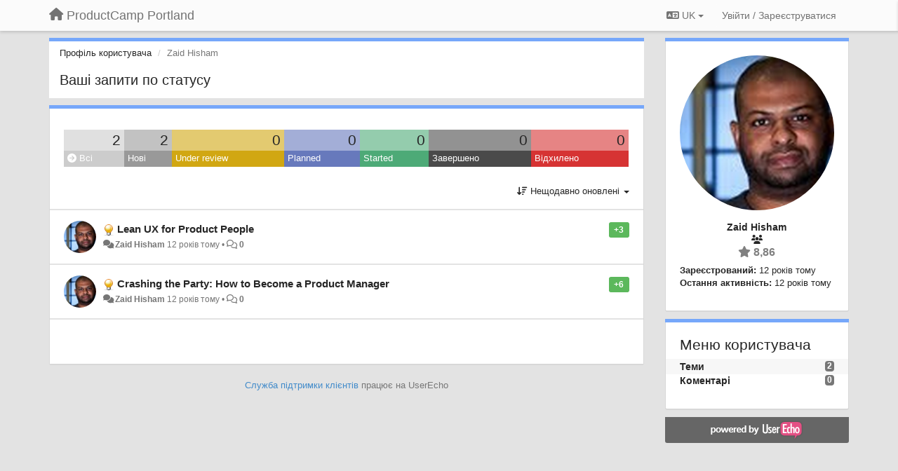

--- FILE ---
content_type: text/html; charset=utf-8
request_url: https://productcamppdx.userecho.com/users/42-zaid-hisham/topics/?lang=uk
body_size: 12546
content:
<!DOCTYPE html>
<html lang="uk" dir="ltr">
  <head>
    <meta charset="utf-8">
    <meta http-equiv="X-UA-Compatible" content="IE=edge">

    
    <meta name="viewport" content="width=device-width, initial-scale=1.0" />    

    <meta name="description" content="Профіль користувача">
    <meta name="author" content="">
    <meta name="apple-mobile-web-app-capable" content="yes">

    <title>Zaid Hisham / Профіль - Теми / ProductCamp Portland</title>
    

    

    

    
    <link rel="apple-touch-icon" href="https://productcamppdx.userecho.com/s/attachments/5850/0/0/project_logo.jpeg">
    

    


<script>
var initqueue = [];
var interface_mode = '';
var _uls_ls=(new Date()).getTime();
if (typeof __subfolder == 'undefined') var __subfolder='';

var _ue_globals=[];
_ue_globals['is_staff'] = false;
_ue_globals['lang_code'] = 'uk';
_ue_globals['lang_direction'] = 'ltr';
_ue_globals['datepicker_lang_code'] = 'uk';
_ue_globals['max_image_upload_size'] = 5242880;
_ue_globals['max_file_upload_size'] = 20971520;



_ue_globals['redactor_file_upload'] = false;

_ue_globals['redactor_ueactions'] = false;
_ue_globals['redactor_ue_ai'] = false;





function _checkYT(img){
	if(img.naturalHeight <= 90){
		var path = img.src;
		var altpath = path.replace('/maxresdefault.webp','/hqdefault.jpg').replace('/vi_webp/','/vi/');
		if (altpath != path){
			img.src = altpath;
		}
	}
}
</script>





    
    
    

    
    

    <link rel="stylesheet" href="/s/compress/css/output.ae92dd5887c7.css" type="text/css">

    

    <!-- HTML5 shim and Respond.js IE8 support of HTML5 elements and media queries -->
    <!--[if lt IE 9]>
      <script src="https://oss.maxcdn.com/libs/html5shiv/3.7.0/html5shiv.js"></script>
      <script src="https://oss.maxcdn.com/libs/respond.js/1.4.2/respond.min.js"></script>
    <![endif]-->

    



<style>

body {




}

/* Dashboard background color */


body {background-color: #E3E3E3;}

.module.module-topiclist .module-body {
  background-color: #E3E3E3;
}

/* Modules background color */
.panel {
background-color: #ffffff;
}

.ue_project_item {
background-color: #ffffff;
}

.module .module-body {
background-color: #ffffff;
}

.ue-content {
background-color: #ffffff;
}

.modal-content {
background-color: #ffffff;
}

.module-nav {
background-color: #ffffff;
}

.module-search .results-pane, .result-info {
background-color: #ffffff;
}

.module-topiclist .topic-item {
    background-color: #ffffff;
}

.module-topiclist .top-section {
    background-color: #ffffff;
    }

.module-topiclist .bottom-section {
    background-color: #ffffff;
    }

.navbar-nav .open .dropdown-menu {
    background-color: #ffffff;
}

.popover-title {
background-color: #f5f5f5;
}

.module-topiclist .tabbed ul.nav-pills, .module-topiclist .tabbed ul#tabs li.active a{
    background-color: #ffffff;
    color:#262626;
}


.dropdown-menu>li>a:hover, .btn-canned-response-dropdown .dropdown-menu>li>div.topic-item:hover {
 background-color: #ffffff;
}

/* Modules border color */

.panel-default {
border-color: #d8d8d8;
}

.ue-content table td {
border-color: #d8d8d8;
}

.ue-content table thead td {
    border-bottom: 3px solid #d8d8d8 !important;
}

.ue-content a.i_item_file:before{
    color: rgba(38,38,38,0.5) !important;
}

.module .module-body {
	border-color: #d8d8d8
}

.module {
    border-color: #d8d8d8
}

.form-control {
	border-color: #d8d8d8
}

.redactor-layer {
border-color: #d8d8d8
}

.admin-post-features {
border-bottom: 1px solid #d8d8d8;
}

.modal-header {
border-bottom: 1px solid #d8d8d8;
}

.modal-footer {
border-top: 1px solid #d8d8d8;
}

/*
.topic-solution {
border-color: #d8d8d8;
}
*/

/* Modules lighter color */



.bs-callout-info {
background-color: #f5f5f5;
}


.module-team h3 {
border-bottom: solid 1px #f5f5f5;
}

.comment-private {
background-color: #f5f5f5;
}

.comment-private .ue-content {
background-color: #f5f5f5;
}


.popover-content {
background-color: #ffffff;
}

.ue_project_item > div:first-child {
background-color: #f5f5f5;
}


.table-striped>tbody>tr:nth-child(odd)>td, .table-striped>tbody>tr:nth-child(odd)>th {
background-color: #f5f5f5;
}

.module .module-body .well {
background-color: #f5f5f5;
border-color:#d8d8d8;
}

.pagination>li>a, .pagination>li>span {
background-color: #f5f5f5;
border-color:#d8d8d8;
color:#262626;
}

.nav>li>a:hover, .nav>li>a:focus {
background-color: #f5f5f5;
}

.dropdown-menu {
background-color: #f5f5f5;
}

.dropdown-menu>li>a, .dropdown-menu>li>a:hover {
color:#262626;
}

.nav .open>a, .nav .open>a:hover, .nav .open>a:focus {
background-color: #f5f5f5;
}

.form-control {
background-color: #f5f5f5;
}

.form-control[disabled], .form-control[readonly], fieldset[disabled] .form-control{
background-color: #f5f5f5;
}

.editor-simulator {
  background: #f5f5f5;
  border: 1px solid #d8d8d8;
}

.redactor-layer {
    background-color: #f5f5f5;
}

/*
.redactor-box.redactor-styles-on {
  background-color: #ffffff;
}
*/
/*
body .redactor-box .ue-editor {
  background-color: #ffffff;
}*/
/*
.topic-solution {
background-color: #f5f5f5;
}
*/

/* Badge color */
.badge {
background-color: #
}

/* Font color */
.module-team .staff .username a {
    color:#262626;
}

.module-team .item-username a {
    color:#262626;
}

.ue_project_stats {
    color:#262626;
}


body, .module a,.widget .close  {
	color:#262626;
}

.user-mini-profile a {
    color:#262626;
}


.redactor-dropdown a {
    color: black;
}

.topic-header, .topic-item .topic-header a{
    color:#262626;
}


.form-control, .close {
    color:#262626;
}

.module-topiclist .topic-item:hover {
border-left: solid 4px rgba(38,38,38,0.5);
border-right: solid 4px rgba(38,38,38,0.5);
}


.comment-item:hover {
/*border-left: solid 4px rgba(38,38,38,0.5);
border-right: solid 4px rgba(38,38,38,0.5);
*/

background-color: rgba(245,245,245,0.8);
}

.frontend .navbar-fixed-top .dropdown-menu a {
    color:#262626;
}

/* Light font color */
.module-team .staff .title {
color: #7A7A7A;
}

.module-team .item-rating {
color: #7A7A7A;
}

/* Links color */
a {
color: #428bca;
}

.ue-content a {
color: #428bca;
}
.ue-content blockquote{
color:#262626;
}
.ue-content pre {
color:#262626;
background-color: #f5f5f5;
border-color: #d8d8d8;
word-break: keep-all;
}

.module-stats-topics h4 {
color: #428bca;
}

/* Navigation bar background color */
.frontend .navbar-fixed-top {
background-color: #fbfbfb;
}

.frontend .navbar-fixed-top .btn-default {
background-color: #fbfbfb;
}

.frontend .navbar {
border-color:#7F7F7F;
}

.frontend .navbar .nav>li>a:hover, .nav>li>a:focus {
background-color: #fbfbfb;
}

.frontend .navbar-fixed-top .nav .open>a,.frontend .navbar-fixed-top .nav .open>a:hover,.frontend .navbar-fixed-top .nav .open>a:focus {
background-color: #fbfbfb;
}

/* Navigation bar text color */
.frontend .navbar-fixed-top a, .frontend .navbar .nav > li > a {
color: #737373;
}

/* input group addons */
.input-group-addon {
background-color: #f5f5f5;
color: #262626;
border-color: #d8d8d8;
}

/*
.powered-by-ue-visibility .module-body {
background-color: #f5f5f5;
}
*/

.module-topiclist .topic-item.new-for-user,
.module-topiclist .topic-item.new-for-user .ue-content {
    background-color: #F2F5A9;
}




.module-categories ul > li.selected, .module-forums ul > li.selected, .module-user-profile-menu ul > li.selected{
background-color: rgba(245,245,245,0.8);
}














.powered-by-ue-visibility,
body .module.powered-by-ue-visibility,
body .module.powered-by-ue-visibility .module-body,
body .module.powered-by-ue-visibility .module-body a,
body .module.powered-by-ue-visibility .module-body a img{
    display: block !important;
    visibility: visible !important;
}
body .module.powered-by-ue-visibility .module-body a img{
    margin:auto;
}



</style>


    <link rel="shortcut icon" href="/s/images/favicon.ico" />



    
  </head>

<body class="frontend theme-default userprofile"  data-forum-id='1'>







    <div class="navbar navbar-fixed-top" role="navigation">
      <div class="container">

        


        <div class="navbar-header">
          <a class="navbar-brand" href="/"><i class="fas fa-home"></i><span class="hidden-sm placeholder"> ProductCamp Portland</span></a>
        </div>

        <div class="collapse2 navbar-collapse2">
          <ul class="nav navbar-nav hidden-xs">
            
              
              
              
              
              
            

            

            
          </ul>


        
        <button type="button" class="btn btn-default pull-right nav-button visible-xs offcanvas-toggle" data-toggle="offcanvas" aria-label="Menu"><i class="fas fa-bars"></i></button>
        
        
        <ul class="nav nav-right hidden-xs">
          



  
  <li class="dropdown light only-icon language-selector">
    <a class="dropdown-toggle btn btn-default" data-toggle="dropdown" href="#">
      <i class="fas fa-language hidden-xs"></i> UK <b class="caret"></b>
    </a>
    <ul class="dropdown-menu pull-right">
      
        <li dir="ltr" onclick="$(this).find('a').click();"><a href="/users/42-zaid-hisham/topics/?lang=en">English (EN)</a></li>
      
        <li dir="ltr" onclick="$(this).find('a').click();"><a href="/users/42-zaid-hisham/topics/?lang=ru">Русский (RU)</a></li>
      
        <li dir="ltr" onclick="$(this).find('a').click();"><a href="/users/42-zaid-hisham/topics/?lang=es">Español (ES)</a></li>
      
        <li dir="ltr" onclick="$(this).find('a').click();"><a href="/users/42-zaid-hisham/topics/?lang=fr">Français (FR)</a></li>
      
        <li dir="ltr" onclick="$(this).find('a').click();"><a href="/users/42-zaid-hisham/topics/?lang=de">Deutsch (DE)</a></li>
      
        <li dir="ltr" onclick="$(this).find('a').click();"><a href="/users/42-zaid-hisham/topics/?lang=nl">Nederlands (NL)</a></li>
      
        <li dir="ltr" onclick="$(this).find('a').click();"><a href="/users/42-zaid-hisham/topics/?lang=is">Íslenska (IS)</a></li>
      
        <li dir="ltr" onclick="$(this).find('a').click();"><a href="/users/42-zaid-hisham/topics/?lang=et">Eesti (ET)</a></li>
      
        <li dir="ltr" onclick="$(this).find('a').click();"><a href="/users/42-zaid-hisham/topics/?lang=kk">Қазақша (KK)</a></li>
      
        <li dir="ltr" onclick="$(this).find('a').click();"><a href="/users/42-zaid-hisham/topics/?lang=uk">‪Українська‬ (UK)</a></li>
      
        <li dir="ltr" onclick="$(this).find('a').click();"><a href="/users/42-zaid-hisham/topics/?lang=da">Dansk (DA)</a></li>
      
        <li dir="ltr" onclick="$(this).find('a').click();"><a href="/users/42-zaid-hisham/topics/?lang=ca">Català (CA)</a></li>
      
        <li dir="ltr" onclick="$(this).find('a').click();"><a href="/users/42-zaid-hisham/topics/?lang=pl">Polski (PL)</a></li>
      
    </ul>
  </li>




  
    <li class="link-signin"><a href="#" class="btn btn-default" onclick="showSigninPanel();return false;" aria-label="Увійти / Зареєструватися"><span class="visible-xs visible-sm"><i style="padding-left: 3px;padding-right: 3px;" class="fas fa-sign-in-alt"></i></span><span class="hidden-xs hidden-sm">Увійти / Зареєструватися</span></a></li>
  




<script>
function extractFullDomain(url){
	var location_array = url.split('/');
	var domain = "";
	for (i = 0; i < 3; i++) { 
    	domain += location_array[i];
    	if (i < 2) {
    		domain += "/";
    	}
	}
	return domain;
}
function showSigninPanel(locResult){
	
		params='';if (locResult) params = '?local_result='+escape(locResult);
		
		ue_modal({'src':'/dialog/signin/'+params, 'max-width':'500px', callback: function () {ueTriggerEvent(window, 'uesigninpopuploaded');}});
	
}



</script>


         </ul>
         


        </div><!-- /.nav-collapse -->


      </div><!-- /.container -->
    </div><!-- /.navbar -->

<div class="navbar-offcanvas">
<button class="btn btn-default back-button" data-toggle="offcanvas" aria-label="Menu"><i class="fas fa-chevron-right"></i></button>

<ul class="nav user-menu">
  



  
  <li class="dropdown light only-icon language-selector">
    <a class="dropdown-toggle btn btn-default" data-toggle="dropdown" href="#">
      <i class="fas fa-language hidden-xs"></i> UK <b class="caret"></b>
    </a>
    <ul class="dropdown-menu pull-right">
      
        <li dir="ltr" onclick="$(this).find('a').click();"><a href="/users/42-zaid-hisham/topics/?lang=en">English (EN)</a></li>
      
        <li dir="ltr" onclick="$(this).find('a').click();"><a href="/users/42-zaid-hisham/topics/?lang=ru">Русский (RU)</a></li>
      
        <li dir="ltr" onclick="$(this).find('a').click();"><a href="/users/42-zaid-hisham/topics/?lang=es">Español (ES)</a></li>
      
        <li dir="ltr" onclick="$(this).find('a').click();"><a href="/users/42-zaid-hisham/topics/?lang=fr">Français (FR)</a></li>
      
        <li dir="ltr" onclick="$(this).find('a').click();"><a href="/users/42-zaid-hisham/topics/?lang=de">Deutsch (DE)</a></li>
      
        <li dir="ltr" onclick="$(this).find('a').click();"><a href="/users/42-zaid-hisham/topics/?lang=nl">Nederlands (NL)</a></li>
      
        <li dir="ltr" onclick="$(this).find('a').click();"><a href="/users/42-zaid-hisham/topics/?lang=is">Íslenska (IS)</a></li>
      
        <li dir="ltr" onclick="$(this).find('a').click();"><a href="/users/42-zaid-hisham/topics/?lang=et">Eesti (ET)</a></li>
      
        <li dir="ltr" onclick="$(this).find('a').click();"><a href="/users/42-zaid-hisham/topics/?lang=kk">Қазақша (KK)</a></li>
      
        <li dir="ltr" onclick="$(this).find('a').click();"><a href="/users/42-zaid-hisham/topics/?lang=uk">‪Українська‬ (UK)</a></li>
      
        <li dir="ltr" onclick="$(this).find('a').click();"><a href="/users/42-zaid-hisham/topics/?lang=da">Dansk (DA)</a></li>
      
        <li dir="ltr" onclick="$(this).find('a').click();"><a href="/users/42-zaid-hisham/topics/?lang=ca">Català (CA)</a></li>
      
        <li dir="ltr" onclick="$(this).find('a').click();"><a href="/users/42-zaid-hisham/topics/?lang=pl">Polski (PL)</a></li>
      
    </ul>
  </li>




  
    <li class="link-signin"><a href="#" class="btn btn-default" onclick="showSigninPanel();return false;" aria-label="Увійти / Зареєструватися"><span class="visible-xs visible-sm"><i style="padding-left: 3px;padding-right: 3px;" class="fas fa-sign-in-alt"></i></span><span class="hidden-xs hidden-sm">Увійти / Зареєструватися</span></a></li>
  




<script>
function extractFullDomain(url){
	var location_array = url.split('/');
	var domain = "";
	for (i = 0; i < 3; i++) { 
    	domain += location_array[i];
    	if (i < 2) {
    		domain += "/";
    	}
	}
	return domain;
}
function showSigninPanel(locResult){
	
		params='';if (locResult) params = '?local_result='+escape(locResult);
		
		ue_modal({'src':'/dialog/signin/'+params, 'max-width':'500px', callback: function () {ueTriggerEvent(window, 'uesigninpopuploaded');}});
	
}



</script>


</ul>

</div>





<div id="wrap">

    <div class="container">
      

      
      <div id="content-wrapper" class="row row-offcanvas row-offcanvas-right">




        <!-- main -->
        <div class="main-content col-xs-12 col-sm-8 col-md-9">
          <div class="row">
            





<div class="module module-nav">

	<ol class="breadcrumb" style="margin-bottom:0px;">
	  <li><a href="#">Профіль користувача</a></li>
	  <li class="active">Zaid Hisham</li>
	  
    



	</ol>

	<div class='user-section-header'>
		<h3 class="main-header">Ваші запити по статусу</h3>
		
			
		
	</div>
</div>



<style>
.always_hide{
    display:none !important;
}

.module-topiclist #filter-topictype, .module-topiclist #id_user_filter_tag, .module-topiclist #filter-topicstatus{
    display:none !important;
}


</style>




   <div id="module_3" class="module module-topiclist" >
       	
        <div class="module-body">
       	

<div class="top-section">

<div id="mask_loading_module_3" class="m_loading_mask"><i class="fas fa-sync fa-spin fa-2x"></i></div>


<ol class="breadcrumb">

  <li>Форум: <b><a href="/communities/1-proposed-2014-sessions">Proposed 2014 Sessions</a></b></li>

</ol>






<div class="m_usertopicstates">

<div class="table-wrapper">
<table style="width:100%;margin:10px 0px">
    <tr>
        
        <td class="counts" style="background-color:rgba(204, 204, 204, 0.6);width:14,285714285714286%;" onclick="mtopiclistActivateUserFilter('module_3', '0');return false;">
            2
        </td>
        
        <td class="counts" style="background-color:rgba(153, 153, 153, 0.6);width:14,285714285714286%;" onclick="mtopiclistActivateUserFilter('module_3', '1');return false;">
            2
        </td>
        
        <td class="counts" style="background-color:rgba(209, 167, 18, 0.6);width:14,285714285714286%;" onclick="mtopiclistActivateUserFilter('module_3', '-11');return false;">
            0
        </td>
        
        <td class="counts" style="background-color:rgba(103, 121, 188, 0.6);width:14,285714285714286%;" onclick="mtopiclistActivateUserFilter('module_3', '-12');return false;">
            0
        </td>
        
        <td class="counts" style="background-color:rgba(77, 170, 119, 0.6);width:14,285714285714286%;" onclick="mtopiclistActivateUserFilter('module_3', '-13');return false;">
            0
        </td>
        
        <td class="counts" style="background-color:rgba(74, 74, 74, 0.6);width:14,285714285714286%;" onclick="mtopiclistActivateUserFilter('module_3', '-21');return false;">
            0
        </td>
        
        <td class="counts" style="background-color:rgba(214, 51, 51, 0.6);width:14,285714285714286%;" onclick="mtopiclistActivateUserFilter('module_3', '-22');return false;">
            0
        </td>
        
    </tr>
    <tr>
        
        <td class="sname active" id="status0" style="background-color:#CCCCCC;" onclick="mtopiclistActivateUserFilter('module_3', '0');return false;">
        <i class="fas fa-arrow-circle-right"></i> Всі
        </td>
        
        <td class="sname" id="status1" style="background-color:#999999;" onclick="mtopiclistActivateUserFilter('module_3', '1');return false;">
        <i class="fas fa-arrow-circle-right"></i> Нові
        </td>
        
        <td class="sname" id="status-11" style="background-color:#D1A712;" onclick="mtopiclistActivateUserFilter('module_3', '-11');return false;">
        <i class="fas fa-arrow-circle-right"></i> Under review
        </td>
        
        <td class="sname" id="status-12" style="background-color:#6779BC;" onclick="mtopiclistActivateUserFilter('module_3', '-12');return false;">
        <i class="fas fa-arrow-circle-right"></i> Planned
        </td>
        
        <td class="sname" id="status-13" style="background-color:#4DAA77;" onclick="mtopiclistActivateUserFilter('module_3', '-13');return false;">
        <i class="fas fa-arrow-circle-right"></i> Started
        </td>
        
        <td class="sname" id="status-21" style="background-color:#4A4A4A;" onclick="mtopiclistActivateUserFilter('module_3', '-21');return false;">
        <i class="fas fa-arrow-circle-right"></i> Завершено
        </td>
        
        <td class="sname" id="status-22" style="background-color:#D63333;" onclick="mtopiclistActivateUserFilter('module_3', '-22');return false;">
        <i class="fas fa-arrow-circle-right"></i> Відхилено
        </td>
        
    </tr>
</table>
</div>

</div>



<!-- header -->




<!-- by type - TABS -->

<!-- filters -->
<ul class="nav nav-pills">

  <!-- by type - COMBOBOX -->
  
  
  

  <!-- by status -->
  
  <li id="filter-topicstatus" class="dropdown" data-toggle="tooltip" title="Фільтрувати теми за статусом">
    <a class="dropdown-toggle filter-topicstatus" data-toggle="dropdown" href="#" onclick="mtopiclistShowTopicFilter('module_3',this); return false;">
      <span class="filter-name">Статус</span> <span class="badge" style="display:none">0</span> <b class="caret"></b>
    </a>
    <ul class="dropdown-menu dropdown-menu-withbadges"></ul>
  </li>
  

  <!-- by tag -->
  


  <!-- by assignee-->
     <li class="filter_user_tag active"><a><img style="width:19px;height:19px" class="avatar"src="/s/cache/d1/be/d1be009e0f07adb97d824dbf64338351.png"/> <span id="user_filter_text" class="hidden-xs">Zaid Hisham</span> <span class="close" href="#" style="padding-right:0px;padding-left:10px;margin-top:0px" onclick="mtopiclistDeactivateUserFilter('module_3');return false;">×</span></a></li>


  <!-- sorting -->
  
    <li id="dropdown-sort" class="dropdown pull-right" data-toggle="tooltip" title="Виберіть режим сортування тем">
    <a class="dropdown-toggle"
       href="#" data-toggle="dropdown">
        <i class="fas fa-sort-amount-down"></i> <span class="badge2" id="order_text">Нещодавно оновлені</span> <b class="caret"></b>
      </a>

    <ul class="dropdown-menu pull-right">
        
        <li onclick="mtopiclistChangeTopicOrder('module_3','top');"><a href="#">Найбільший рейтинг</a></li>
        
        <li onclick="mtopiclistChangeTopicOrder('module_3','updated');"><a href="#">Нещодавно оновлені</a></li>
        <li onclick="mtopiclistChangeTopicOrder('module_3','newest');"><a href="#">Найновіший</a></li>
        <li onclick="mtopiclistChangeTopicOrder('module_3','comments');"><a href="#">Найбільш коментовані</a></li>
        
        
    </ul>
    </li>
  


</ul>

<!-- /filters -->



<div id="no_topic" style="display:none">
    
		Немає тем
    
</div>

</div>

<div class="topiclist-topics">
	

  







<!-- Topic item -->
<div id="topic-6" data-topic-mode="compact-list" data-topic-id="6" data-forum-id="1" class="topic-item topic-item-compact-list">

<div >








   	
       <div class="topic-avatar"><img class="avatar ajax-popover clickable" onclick="window.open('/users/42-zaid-hisham/topics/')" style="height:46px;width:46px;background-color:#FFFFFF;" src="/s/cache/d1/be/d1be009e0f07adb97d824dbf64338351.png" data-popover-class="mini-profile" data-popover-object-id="42" data-popover-url="/dialog/user/42/mini-profile/" alt=""/>
</div>
    





<div class="topic-votes pull-right">
        <span data-action="vote-topic" data-toggle="tooltip" title="3 голоси. Натисніть, щоб проголосувати!"  class="label label-success">+3</span>
</div>








    
    
    <div class="topic-status topic-status-1">
        
        
        <span class="label label-sm" style="background-color:#999999"></span>
        
        
    </div>
    
    
    
        
    

    


    <ul class="topic-actions" data-topic-id="6">
        
            
        
    </ul>
    

    

    


    
        
    <h3 class="topic-header">
        
            
            <span class="topic-type-image" title="Ідеї">

	
		
		
		
			<img src="/s/cache/33/a2/33a247611ce2e695282d435d1b0b9b08.png" width="16" height="16" alt="" style="width:16px;height:16px;"/>
		
		
	


              
            </span>
            
            <a href='/communities/1/topics/6-lean-ux-for-product-people' target='_self'>Lean UX for Product People</a>
        
    </h3>
    


    
    <div class="topic-details">
        <i class="fa-fw fas fa-comments icon-source" title="через Forum" data-html="true" rel="tooltip"></i><a class="ajax-popover" href="/users/42-zaid-hisham/topics/" data-popover-class="mini-profile" data-popover-object-id="42" data-popover-url="/dialog/user/42/mini-profile/">Zaid Hisham</a> <span class="date-created" data-toggle="tooltip" title="26 лютого 2014 р. 12:01">12 років тому</span>


        
        •
        
            
        

        <span class="topic-comment-count">
            <i class="far fa-comments"></i> <a href='/communities/1/topics/6-lean-ux-for-product-people' target='_self'>0</a>
        </span>

        <span id="fb6performer"></span>

        

        

    </div>
    


    


    

    

    

	


	

	<!-- voting & follow -->
	
    


  <!-- voting & follow -->
  <div class="actions-bar">
  <div style="display:none"><input type="hidden" name="csrfmiddlewaretoken" value="1GURVDtPzuMFD5cPSRHRdAOrx9VTUHz2rukPCLSfiNFHeBeZcflgwNaN2jFb4tJI"></div>
  
    <span class="vote-text hidden-xs">Голос</span>

    

      

        <button data-action="vote" data-toggle="tooltip" title="+ 1 цій темі" data-vote-value="1" data-loading-text="<i class='fas fa-sync fa-spin'></i>" class="btn btn-default"><i class="fas fa-thumbs-up"></i> <span>3</span></button>

      

    
    
    <button data-action="vote" data-toggle="tooltip" title="Видалити ваш голос з цієї теми" data-loading-text="<i class='fas fa-sync fa-spin'></i>" class="btn btn-default" style="font-weight:normal;display:none" data-vote-value="0">Скасувати</button>

    
  
  


  <button  data-click-to-init="true" class="btn btn-default pull-right btn-follow" data-toggle="tooltip" data-follow-text="Підписатися" data-following-text="Підписаний" title="Коли хто-небудь щось змінить тут, ви отримаєте електронного листа з деталями" data-loading-text="<i class='fas fa-sync fa-spin'></i>" data-object-type="topic" data-object-id="6" data-action="follow"><i class="fas fa-envelope"></i> <span>Підписатися</span></button>

  </div>
    


    <!-- voting for kb -->
    

    </div>


    
    
    

    

</div>



  

  







<!-- Topic item -->
<div id="topic-11" data-topic-mode="compact-list" data-topic-id="11" data-forum-id="1" class="topic-item topic-item-compact-list">

<div >








   	
       <div class="topic-avatar"><img class="avatar ajax-popover clickable" onclick="window.open('/users/42-zaid-hisham/topics/')" style="height:46px;width:46px;background-color:#FFFFFF;" src="/s/cache/d1/be/d1be009e0f07adb97d824dbf64338351.png" data-popover-class="mini-profile" data-popover-object-id="42" data-popover-url="/dialog/user/42/mini-profile/" alt=""/>
</div>
    





<div class="topic-votes pull-right">
        <span data-action="vote-topic" data-toggle="tooltip" title="6 голосів. Натисніть, щоб проголосувати!"  class="label label-success">+6</span>
</div>








    
    
    <div class="topic-status topic-status-1">
        
        
        <span class="label label-sm" style="background-color:#999999"></span>
        
        
    </div>
    
    
    
        
    

    


    <ul class="topic-actions" data-topic-id="11">
        
            
        
    </ul>
    

    

    


    
        
    <h3 class="topic-header">
        
            
            <span class="topic-type-image" title="Ідеї">

	
		
		
		
			<img src="/s/cache/33/a2/33a247611ce2e695282d435d1b0b9b08.png" width="16" height="16" alt="" style="width:16px;height:16px;"/>
		
		
	


              
            </span>
            
            <a href='/communities/1/topics/11-crashing-the-party-how-to-become-a-product-manager' target='_self'>Crashing the Party: How to Become a Product Manager</a>
        
    </h3>
    


    
    <div class="topic-details">
        <i class="fa-fw fas fa-comments icon-source" title="через Forum" data-html="true" rel="tooltip"></i><a class="ajax-popover" href="/users/42-zaid-hisham/topics/" data-popover-class="mini-profile" data-popover-object-id="42" data-popover-url="/dialog/user/42/mini-profile/">Zaid Hisham</a> <span class="date-created" data-toggle="tooltip" title="26 лютого 2014 р. 11:29">12 років тому</span>


        
        •
        
            
        

        <span class="topic-comment-count">
            <i class="far fa-comments"></i> <a href='/communities/1/topics/11-crashing-the-party-how-to-become-a-product-manager' target='_self'>0</a>
        </span>

        <span id="fb11performer"></span>

        

        

    </div>
    


    


    

    

    

	


	

	<!-- voting & follow -->
	
    


  <!-- voting & follow -->
  <div class="actions-bar">
  <div style="display:none"><input type="hidden" name="csrfmiddlewaretoken" value="QRUmh9h9qMcl5vqkrJOawf8u3t02JenDgFkkYhGz955nG1suL7szPsuQyDKkT0xj"></div>
  
    <span class="vote-text hidden-xs">Голос</span>

    

      

        <button data-action="vote" data-toggle="tooltip" title="+ 1 цій темі" data-vote-value="1" data-loading-text="<i class='fas fa-sync fa-spin'></i>" class="btn btn-default"><i class="fas fa-thumbs-up"></i> <span>6</span></button>

      

    
    
    <button data-action="vote" data-toggle="tooltip" title="Видалити ваш голос з цієї теми" data-loading-text="<i class='fas fa-sync fa-spin'></i>" class="btn btn-default" style="font-weight:normal;display:none" data-vote-value="0">Скасувати</button>

    
  
  


  <button  data-click-to-init="true" class="btn btn-default pull-right btn-follow" data-toggle="tooltip" data-follow-text="Підписатися" data-following-text="Підписаний" title="Коли хто-небудь щось змінить тут, ви отримаєте електронного листа з деталями" data-loading-text="<i class='fas fa-sync fa-spin'></i>" data-object-type="topic" data-object-id="11" data-action="follow"><i class="fas fa-envelope"></i> <span>Підписатися</span></button>

  </div>
    


    <!-- voting for kb -->
    

    </div>


    
    
    

    

</div>



  
</div>

<div class="bottom-section">
  <!-- paginator -->
  <div class="topiclist-paginator">﻿</div>
</div>

<script>

initqueue.push(function() {

__m_settings['module_3'] = []
__m_settings['module_3']['type_id'] = 0;
__m_settings['module_3']['order'] = 'updated';
__m_settings['module_3']['status'] = '0';
__m_settings['module_3']['tag'] = 'all';
__m_settings['module_3']['category_id'] = '0';
__m_settings['module_3']['count_on_page'] = 10;
__m_settings['module_3']['forum_id'] = 1;
__m_settings['module_3']['topic_mode'] = 3;
__m_settings['module_3']['topiclist_url'] = "/communities/1-proposed-2014-sessions/topics?order=updated&amp;type=0&amp;status=0&amp;tag=all";
__m_settings['module_3']['filter_user_id'] = 42;
__m_settings['module_3']['filter_user_type'] = 'author_or_collaborator';
__m_settings['module_3']['filter_user_activated'] = true;

__m_settings['module_3']['view'] = 'TopicList';
__m_settings['module_3']['save_page_hash'] = true;
setupImageZoom($('#module_3 .ue-content img'));


$(document).on("click","div#module_3 .topiclist-paginator .pagination a[data-page-id]",mtopiclistPaginatorClick);



//$('#module_3 div.topic-item').each(function(index) {$(this).addShowAll();});
$('#module_3 div.topic-text').each(function(index) {$(this).addShowAll();});

});



</script>


       	</div>
        
   </div>








          
          


          </div>

          
          <div class="row powered-by-ue-visibility">
            <div class="col-xs-12" style="text-align:center;">
              <p class="text-muted" style="margin-top: 10px;"><a href="https://userecho.com?pcode=pwbue_label_productcamppdx&amp;utm_source=pblv5&amp;utm_medium=cportal&amp;utm_campaign=pbue" target="_blank">Служба підтримки клієнтів</a> працює на UserEcho</p>
            </div>
          </div>
          

        </div>
        <!-- /main -->



        <!-- right sidebar -->
        <div class="col-xs-8 col-sm-4 col-md-3 sidebar-offcanvas" id="sidebar" role="navigation">

          <div class="row">
            







	
		
	
    <div class="module" data-user-id="42">
    	<div class="module-body">
		<div class="text-center">
			<div id="id_div_avatar" class="user-avatar" style="position:relative;">
		    	<i class="fa-fw fas fa-lock user-blocked" title="Заблокований" style="margin: auto;position: absolute;top: 0; left: 0; bottom: 0; right: 0;height: 64px;font-size: 64px;color: rgba(64, 64, 64, 0.8);display:none;"></i>
				<img class="avatar ajax-popover clickable" onclick="window.open('/users/42-zaid-hisham/topics/')" style="height:256px;width:256px;background-color:#FFFFFF;" src="/s/cache/3a/81/3a81c6323fda4d18f3fabc68e6f10807.png" data-popover-class="mini-profile" data-popover-object-id="42" data-popover-url="/dialog/user/42/mini-profile/" alt=""/>

			</div>
			
			

			<div class="user-name">Zaid Hisham</div>
		</div>
		
		<ul class="list-unstyled">
		
			<li class="text-center user_group_data" ><i class="fa-fw fas fa-users"></i>
				
			</li>

			<li class="item-rating text-center"><i class="fas fa-star"></i> 8,86</li>
		</ul>
		<ul class="list-unstyled">
			<li class="user-registered"><strong>Зареєстрований:</strong> <span title="26 лютого 2014 р. 11:29">12 років тому</span></li>
			<li class="user-last-activity"><strong>Остання активність:</strong> <span title="26 лютого 2014 р. 12:01">12 років тому</span></li>
		</ul>

		
       	</div>
	</div>

	




    <div class="module module-user-profile-menu">
    	<div class="module-body">
    	<h3>Меню користувача</h3>

	<ul>
	
		<li class="selected">
			<span class="badge pull-right">2</span>
			<a href="/users/42-zaid-hisham/topics/">Теми</a>
		</li>
	
		<li>
			<span class="badge pull-right">0</span>
			<a href="/users/42-zaid-hisham/comments/">Коментарі</a>
		</li>
	</ul>

	

	
	</ul>

       	</div>
	</div>



	







            
            
            <div class="module powered-by-ue-visibility">
              <div class="module-body" style="text-align:center;padding:5px;background-color: #666666;">
                <a href="https://userecho.com?pcode=pwbue_label_productcamppdx&amp;utm_source=pblv4&amp;utm_medium=cportal&amp;utm_campaign=pbue" target="_blank">
                  <img style="" alt="Powered by UserEcho" src="https://userecho.com/s/img/poweredby_ue.png">
                </a>
              </div>
            </div>
            
          </div>
        <!-- /sidebar -->
        </div><!--/span-->



    <div class="col-xs-12">
    <div class="row bottom-modules">

    

    </div>
    </div>


    </div><!--/row-->



    
    </div><!--/.container-->
    <div class="backdrop"></div>
    </div>




    <!-- Placeholder for modals -->
    <div id="popup_container" class="ue_modal"><div id="default_popup"></div></div>

    <!-- Bootstrap core JavaScript
    ================================================== -->
    <!-- Placed at the end of the document so the pages load faster -->
    <script src="/s/libs/jquery/3.6.0/jquery.min.js"></script>


<input type="hidden" name="csrfmiddlewaretoken" value="vgRy4UUWQ6BZQXGzIUIr5P2AG67wDoWfV4hwL2jmzpu1rtIJ2imQo2oWbgRONa6V">
<script>
if (typeof __m_settings == 'undefined') var __m_settings=[];
</script>




<!-- JSI18N START -->
<script>
'use strict';
{
  const globals = this;
  const django = globals.django || (globals.django = {});

  
  django.pluralidx = function(n) {
    const v = (n%10==1 && n%100!=11 ? 0 : n%10>=2 && n%10<=4 && (n%100<10 || n%100>=20) ? 1 : 2);
    if (typeof v === 'boolean') {
      return v ? 1 : 0;
    } else {
      return v;
    }
  };
  

  /* gettext library */

  django.catalog = django.catalog || {};
  
  const newcatalog = {
    "%(sel)s of %(cnt)s selected": [
      "\u041e\u0431\u0440\u0430\u043d\u043e %(sel)s \u0437 %(cnt)s",
      "\u041e\u0431\u0440\u0430\u043d\u043e %(sel)s \u0437 %(cnt)s",
      "\u041e\u0431\u0440\u0430\u043d\u043e %(sel)s \u0437 %(cnt)s"
    ],
    "6 a.m.": "6",
    "6 p.m.": "18:00",
    "Accept if you want to remove these marks": "\u041d\u0430\u0442\u0438\u0441\u043d\u0456\u0442\u044c \"\u041f\u0440\u0438\u0439\u043d\u044f\u0442\u0438\", \u044f\u043a\u0449\u043e \u0432\u0438 \u0445\u043e\u0447\u0435\u0442\u0435 \u0432\u0438\u0434\u0430\u043b\u0438\u0442\u0438 \u0446\u0456 \u0432\u0456\u0434\u043c\u0456\u0442\u043a\u0438.",
    "Alert": "\u041e\u043f\u043e\u0432\u0456\u0449\u0435\u043d\u043d\u044f",
    "All": "\u0412\u0441\u0456",
    "Apr": "\u041a\u0432\u0456\u0442",
    "April": "\u041a\u0432\u0456\u0442\u0435\u043d\u044c",
    "Are you sure you want to delete this object?": "\u0412\u0438 \u0443\u043f\u0435\u0432\u043d\u0435\u043d\u0456, \u0449\u043e \u0445\u043e\u0447\u0435\u0442\u0435 \u0432\u0438\u0434\u0430\u043b\u0438\u0442\u0438 \u0446\u0435\u0439 \u043e\u0431'\u0454\u043a\u0442?",
    "Are you sure you want to do this?": "\u0412\u0438 \u0432\u043f\u0435\u0432\u043d\u0435\u043d\u0456, \u0449\u043e \u0445\u043e\u0447\u0435\u0442\u0435 \u0446\u0435 \u0437\u0440\u043e\u0431\u0438\u0442\u0438?",
    "Aug": "\u0421\u0435\u0440\u043f",
    "August": "\u0421\u0435\u0440\u043f\u0435\u043d\u044c",
    "Available %s": "\u0412 \u043d\u0430\u044f\u0432\u043d\u043e\u0441\u0442\u0456 %s",
    "Cancel": "\u0421\u043a\u0430\u0441\u0443\u0432\u0430\u0442\u0438",
    "Choose": "\u0412\u0438\u0431\u0440\u0430\u0442\u0438",
    "Choose a Date": "\u0412\u0438\u0431\u0435\u0440\u0456\u0442\u044c \u0434\u0430\u0442\u0443",
    "Choose a Time": "\u0412\u0438\u0431\u0435\u0440\u0456\u0442\u044c \u0447\u0430\u0441",
    "Choose a time": "\u041e\u0431\u0435\u0440\u0456\u0442\u044c \u0447\u0430\u0441",
    "Choose all": "\u041e\u0431\u0440\u0430\u0442\u0438 \u0432\u0441\u0456",
    "Chosen %s": "\u041e\u0431\u0440\u0430\u043d\u043e %s",
    "Click to choose all %s at once.": "\u041d\u0430\u0442\u0438\u0441\u043d\u0456\u0442\u044c \u0449\u043e\u0431 \u043e\u0431\u0440\u0430\u0442\u0438 \u0432\u0441\u0456 %s \u0432\u0456\u0434\u0440\u0430\u0437\u0443.",
    "Click to remove all chosen %s at once.": "\u041d\u0430\u0442\u0438\u0441\u043d\u0456\u0442\u044c \u0449\u043e\u0431 \u0432\u0438\u0434\u0430\u043b\u0438\u0442\u0438 \u0432\u0441\u0456 \u043e\u0431\u0440\u0430\u043d\u0456 %s \u0432\u0456\u0434\u0440\u0430\u0437\u0443.",
    "Close": "\u0417\u0430\u043a\u0440\u0438\u0442\u0438",
    "Confirm": "\u041f\u0456\u0434\u0442\u0432\u0435\u0440\u0434\u0436\u0435\u043d\u043d\u044f",
    "Copy": "\u041a\u043e\u043f\u0456\u044e\u0432\u0430\u0442\u0438",
    "Dec": "\u0413\u0440\u0443\u0434",
    "December": "\u0413\u0440\u0443\u0434\u0435\u043d\u044c",
    "Do you want to delete this tag from topic?": "\u0412\u0438 \u0434\u0456\u0439\u0441\u043d\u043e \u0445\u043e\u0447\u0435\u0442\u0435 \u0432\u0438\u0434\u0430\u043b\u0438\u0442\u0438 \u0437 \u0442\u0435\u043c\u0438 \u0446\u0435\u0439 \u0442\u0435\u0433?",
    "Duplicate": "\u0414\u0443\u0431\u043b\u0456\u043a\u0430\u0442",
    "Feb": "\u041b\u044e\u0442",
    "February": "\u041b\u044e\u0442\u0438\u0439",
    "Filter": "\u0424\u0456\u043b\u044c\u0442\u0440",
    "Hide": "\u041f\u0440\u0438\u0445\u043e\u0432\u0430\u0442\u0438",
    "Inappropriate": "\u041d\u0435\u043f\u0440\u0438\u043f\u0443\u0441\u0442\u0438\u043c\u0456\u0441\u0442\u044c",
    "Jan": "\u0421\u0456\u0447",
    "January": "\u0421\u0456\u0447\u0435\u043d\u044c",
    "Jul": "\u041b\u0438\u043f",
    "July": "\u041b\u0438\u043f\u0435\u043d\u044c",
    "Jun": "\u0427\u0435\u0440\u0432",
    "June": "\u0427\u0435\u0440\u0432\u0435\u043d\u044c",
    "Knowledge base": "\u0411\u0430\u0437\u0430 \u0437\u043d\u0430\u043d\u044c",
    "Loading": "\u0417\u0430\u0432\u0430\u043d\u0442\u0430\u0436\u0435\u043d\u043d\u044f",
    "Mar": "\u0411\u0435\u0440",
    "March": "\u0411\u0435\u0440\u0435\u0437\u0435\u043d\u044c",
    "May": "\u0422\u0440\u0430\u0432",
    "Midnight": "\u041f\u0456\u0432\u043d\u0456\u0447",
    "No": "\u041d\u0456",
    "Noon": "\u041f\u043e\u043b\u0443\u0434\u0435\u043d\u044c",
    "Not selected": "\u041d\u0435 \u0432\u0438\u0431\u0440\u0430\u043d\u0438\u0439",
    "Note: You are %s hour ahead of server time.": [
      "\u041f\u0440\u0438\u043c\u0456\u0442\u043a\u0430: \u0412\u0438 \u043d\u0430 %s \u0433\u043e\u0434\u0438\u043d\u0443 \u043f\u043e\u043f\u0435\u0440\u0435\u0434\u0443 \u0441\u0435\u0440\u0432\u0435\u0440\u043d\u043e\u0433\u043e \u0447\u0430\u0441\u0443.",
      "\u041f\u0440\u0438\u043c\u0456\u0442\u043a\u0430: \u0412\u0438 \u043d\u0430 %s \u0433\u043e\u0434\u0438\u043d\u0438 \u043f\u043e\u043f\u0435\u0440\u0435\u0434\u0443 \u0441\u0435\u0440\u0432\u0435\u0440\u043d\u043e\u0433\u043e \u0447\u0430\u0441\u0443.",
      "\u041f\u0440\u0438\u043c\u0456\u0442\u043a\u0430: \u0412\u0438 \u043d\u0430 %s \u0433\u043e\u0434\u0438\u043d \u043f\u043e\u043f\u0435\u0440\u0435\u0434\u0443 \u0441\u0435\u0440\u0432\u0435\u0440\u043d\u043e\u0433\u043e \u0447\u0430\u0441\u0443."
    ],
    "Note: You are %s hour behind server time.": [
      "\u041f\u0440\u0438\u043c\u0456\u0442\u043a\u0430: \u0412\u0438 \u043d\u0430 %s \u0433\u043e\u0434\u0438\u043d\u0443 \u043f\u043e\u0437\u0430\u0434\u0443 \u0441\u0435\u0440\u0432\u0435\u0440\u043d\u043e\u0433\u043e \u0447\u0430\u0441\u0443.",
      "\u041f\u0440\u0438\u043c\u0456\u0442\u043a\u0430: \u0412\u0438 \u043d\u0430 %s \u0433\u043e\u0434\u0438\u043d\u0438 \u043f\u043e\u0437\u0430\u0434\u0443 \u0441\u0435\u0440\u0432\u0435\u0440\u043d\u043e\u0433\u043e \u0447\u0430\u0441\u0443.",
      "\u041f\u0440\u0438\u043c\u0456\u0442\u043a\u0430: \u0412\u0438 \u043d\u0430 %s \u0433\u043e\u0434\u0438\u043d \u043f\u043e\u0437\u0430\u0434\u0443 \u0441\u0435\u0440\u0432\u0435\u0440\u043d\u043e\u0433\u043e \u0447\u0430\u0441\u0443."
    ],
    "Nov": "\u041b\u0438\u0441\u0442",
    "November": "\u041b\u0438\u0441\u0442\u043e\u043f\u0430\u0434",
    "Now": "\u0417\u0430\u0440\u0430\u0437",
    "Oct": "\u0416\u043e\u0432\u0442",
    "October": "\u0416\u043e\u0432\u0442\u0435\u043d\u044c",
    "Quote": "\u0426\u0438\u0442\u0430\u0442\u0430",
    "Regular topics": "\u0417\u0432\u0438\u0447\u0430\u0439\u043d\u0456 \u0442\u0435\u043c\u0438",
    "Remove": "\u0412\u0438\u0434\u0430\u043b\u0438\u0442\u0438",
    "Remove all": "\u0412\u0438\u0434\u0430\u043b\u0438\u0442\u0438 \u0432\u0441\u0435",
    "Save": "\u0417\u0431\u0435\u0440\u0435\u0433\u0442\u0438",
    "Search": "\u0428\u0443\u043a\u0430\u0442\u0438",
    "Sep": "\u0412\u0435\u0440",
    "September": "\u0412\u0435\u0440\u0435\u0441\u0435\u043d\u044c",
    "Show": "\u041f\u043e\u043a\u0430\u0437\u0430\u0442\u0438",
    "Show more": "\u041f\u043e\u043a\u0430\u0437\u0430\u0442\u0438 \u0431\u0456\u043b\u044c\u0448\u0435",
    "Spam": "\u0421\u043f\u0430\u043c",
    "Spoiler": "\u0421\u043f\u043e\u0439\u043b\u0435\u0440",
    "The comment has been deleted": "\u041a\u043e\u043c\u0435\u043d\u0442\u0430\u0440 \u0432\u0438\u0434\u0430\u043b\u0435\u043d\u043e",
    "This is the list of available %s. You may choose some by selecting them in the box below and then clicking the \"Choose\" arrow between the two boxes.": "\u0426\u0435 \u0441\u043f\u0438\u0441\u043e\u043a \u0432\u0441\u0456\u0445 \u0434\u043e\u0441\u0442\u0443\u043f\u043d\u0438\u0445 %s. \u0412\u0438 \u043c\u043e\u0436\u0435\u0442\u0435 \u043e\u0431\u0440\u0430\u0442\u0438 \u0434\u0435\u044f\u043a\u0456 \u0437 \u043d\u0438\u0445, \u0432\u0438\u0434\u0456\u043b\u0438\u0432\u0448\u0438 \u0457\u0445 \u0443 \u043f\u043e\u043b\u0456 \u043d\u0438\u0436\u0447\u0435 \u0456 \u043d\u0430\u0442\u0438\u0441\u043d\u0443\u0432\u0448\u0442 \u043a\u043d\u043e\u043f\u043a\u0443 \"\u041e\u0431\u0440\u0430\u0442\u0438\".",
    "This is the list of chosen %s. You may remove some by selecting them in the box below and then clicking the \"Remove\" arrow between the two boxes.": "\u0426\u0435 \u0441\u043f\u0438\u0441\u043e\u043a \u043e\u0431\u0440\u0430\u043d\u0438\u0445 %s. \u0412\u0438 \u043c\u043e\u0436\u0435\u0442\u0435 \u0432\u0438\u0434\u0430\u043b\u0438\u0442\u0438 \u0434\u0435\u044f\u043a\u0456 \u0437 \u043d\u0438\u0445, \u0432\u0438\u0434\u0456\u043b\u0438\u0432\u0448\u0438 \u0457\u0445 \u0443 \u043f\u043e\u043b\u0456 \u043d\u0438\u0436\u0447\u0435 \u0456 \u043d\u0430\u0442\u0438\u0441\u043d\u0443\u0432\u0448\u0438 \u043a\u043d\u043e\u043f\u043a\u0443 \"\u0412\u0438\u0434\u0430\u043b\u0438\u0442\u0438\".",
    "This object has been marked by users because you have selected users moderation": "\u0426\u0435\u0439 \u043e\u0431'\u0454\u043a\u0442 \u0431\u0443\u0432 \u043f\u043e\u043c\u0456\u0447\u0435\u043d\u0438\u0439 \u043a\u043e\u0440\u0438\u0441\u0442\u0443\u0432\u0430\u0447\u0430\u043c\u0438 \u0442\u043e\u043c\u0443, \u0449\u043e \u0432\u0438 \u0432\u0438\u0431\u0440\u0430\u043b\u0438 \u043a\u043e\u0440\u0438\u0441\u0442\u0443\u0432\u0430\u0446\u044c\u043a\u0443 \u043c\u043e\u0434\u0435\u0440\u0430\u0446\u0456\u044e",
    "Tickets": "\u0417\u0432\u0435\u0440\u043d\u0435\u043d\u043d\u044f",
    "Today": "\u0421\u044c\u043e\u0433\u043e\u0434\u043d\u0456",
    "Tomorrow": "\u0417\u0430\u0432\u0442\u0440\u0430",
    "Topic marked as draft": "\u0422\u0435\u043c\u0430 \u0432\u0456\u0434\u043c\u0456\u0447\u0435\u043d\u0430 \u044f\u043a \u0447\u0435\u0440\u043d\u0435\u0442\u043a\u0430",
    "Topic published": "\u0422\u0435\u043c\u0430 \u043e\u043f\u0443\u0431\u043b\u0456\u043a\u043e\u0432\u0430\u043d\u0430",
    "Type into this box to filter down the list of available %s.": "\u041f\u043e\u0447\u043d\u0456\u0442\u044c \u0432\u0432\u043e\u0434\u0438\u0442\u0438 \u0442\u0435\u043a\u0441\u0442 \u0432 \u0446\u044c\u043e\u043c\u0443 \u043f\u043e\u043b\u0456 \u0449\u043e\u0431 \u0432\u0456\u0434\u0444\u0456\u043b\u044c\u0442\u0440\u0443\u0432\u0430\u0442\u0438 \u0441\u043f\u0438\u0441\u043e\u043a \u0434\u043e\u0441\u0442\u0443\u043f\u043d\u0438\u0445 %s.",
    "User has been invited": "\u041a\u043e\u0440\u0438\u0441\u0442\u0443\u0432\u0430\u0447\u0430 \u0437\u0430\u043f\u0440\u043e\u0448\u0435\u043d\u043e",
    "We've sent confirmation letter. Check your email.": "\u041c\u0438 \u0432\u0456\u0434\u043f\u0440\u0430\u0432\u0438\u043b\u0438 \u0432\u0430\u043c \u043b\u0438\u0441\u0442\u0430 \u0437 \u043f\u0456\u0434\u0442\u0432\u0435\u0440\u0434\u0436\u0435\u043d\u043d\u044f\u043c. \u041f\u0435\u0440\u0435\u0432\u0456\u0440\u0442\u0435 \u0441\u0432\u043e\u044e \u0435\u043b\u0435\u043a\u0442\u0440\u043e\u043d\u043d\u0443 \u043f\u043e\u0448\u0442\u0443.",
    "Yes": "\u0422\u0430\u043a",
    "Yesterday": "\u0412\u0447\u043e\u0440\u0430",
    "You have unsaved changes on individual editable fields. If you run an action, your unsaved changes will be lost.": "\u0412\u0438 \u0437\u0440\u043e\u0431\u0438\u043b\u0438 \u044f\u043a\u0456\u0441\u044c \u0437\u043c\u0456\u043d\u0438 \u0443 \u0434\u0435\u044f\u043a\u0438\u0445 \u043f\u043e\u043b\u044f\u0445. \u042f\u043a\u0449\u043e \u0412\u0438 \u0432\u0438\u043a\u043e\u043d\u0430\u0454\u0442\u0435 \u0446\u044e \u0434\u0456\u044e, \u0432\u0441\u0456 \u043d\u0435\u0437\u0431\u0435\u0440\u0435\u0436\u0435\u043d\u0456 \u0437\u043c\u0456\u043d\u0438 \u0431\u0443\u0434\u0435 \u0432\u0442\u0440\u0430\u0447\u0435\u043d\u043e.",
    "abbrev. month April\u0004Apr": "\u041a\u0432\u0456\u0442.",
    "abbrev. month August\u0004Aug": "\u0421\u0435\u0440\u043f.",
    "abbrev. month December\u0004Dec": "\u0413\u0440\u0443\u0434.",
    "abbrev. month February\u0004Feb": "\u041b\u044e\u0442.",
    "abbrev. month January\u0004Jan": "\u0421\u0456\u0447.",
    "abbrev. month July\u0004Jul": "\u041b\u0438\u043f.",
    "abbrev. month June\u0004Jun": "\u0427\u0435\u0440\u0432.",
    "abbrev. month March\u0004Mar": "\u0411\u0435\u0440\u0435\u0437.",
    "abbrev. month May\u0004May": "\u0422\u0440\u0430\u0432.",
    "abbrev. month November\u0004Nov": "\u041b\u0438\u0441\u0442\u043e\u043f.",
    "abbrev. month October\u0004Oct": "\u0416\u043e\u0432\u0442.",
    "abbrev. month September\u0004Sep": "\u0412\u0435\u0440\u0435\u0441.",
    "close all": "\u0437\u0430\u043a\u0440\u0438\u0442\u0438 \u0432\u0441\u0456",
    "one letter Friday\u0004F": "\u041f",
    "one letter Monday\u0004M": "\u041f",
    "one letter Saturday\u0004S": "\u0421",
    "one letter Sunday\u0004S": "\u041d",
    "one letter Thursday\u0004T": "\u0427",
    "one letter Tuesday\u0004T": "\u0412",
    "one letter Wednesday\u0004W": "\u0421",
    "topic forum changed": "\u0442\u0435\u043c\u0430 \u043f\u0435\u0440\u0435\u043d\u0435\u0441\u0435\u043d\u0430 \u0443 \u0432\u0438\u0431\u0440\u0430\u043d\u0438\u0439 \u0440\u043e\u0437\u0434\u0456\u043b"
  };
  for (const key in newcatalog) {
    django.catalog[key] = newcatalog[key];
  }
  

  if (!django.jsi18n_initialized) {
    django.gettext = function(msgid) {
      const value = django.catalog[msgid];
      if (typeof value === 'undefined') {
        return msgid;
      } else {
        return (typeof value === 'string') ? value : value[0];
      }
    };

    django.ngettext = function(singular, plural, count) {
      const value = django.catalog[singular];
      if (typeof value === 'undefined') {
        return (count == 1) ? singular : plural;
      } else {
        return value.constructor === Array ? value[django.pluralidx(count)] : value;
      }
    };

    django.gettext_noop = function(msgid) { return msgid; };

    django.pgettext = function(context, msgid) {
      let value = django.gettext(context + '\x04' + msgid);
      if (value.includes('\x04')) {
        value = msgid;
      }
      return value;
    };

    django.npgettext = function(context, singular, plural, count) {
      let value = django.ngettext(context + '\x04' + singular, context + '\x04' + plural, count);
      if (value.includes('\x04')) {
        value = django.ngettext(singular, plural, count);
      }
      return value;
    };

    django.interpolate = function(fmt, obj, named) {
      if (named) {
        return fmt.replace(/%\(\w+\)s/g, function(match){return String(obj[match.slice(2,-2)])});
      } else {
        return fmt.replace(/%s/g, function(match){return String(obj.shift())});
      }
    };


    /* formatting library */

    django.formats = {
    "DATETIME_FORMAT": "d E Y \u0440. H:i",
    "DATETIME_INPUT_FORMATS": [
      "%d.%m.%Y %H:%M:%S",
      "%d.%m.%Y %H:%M:%S.%f",
      "%d.%m.%Y %H:%M",
      "%d %B %Y %H:%M:%S",
      "%d %B %Y %H:%M:%S.%f",
      "%d %B %Y %H:%M",
      "%Y-%m-%d %H:%M:%S",
      "%Y-%m-%d %H:%M:%S.%f",
      "%Y-%m-%d %H:%M",
      "%Y-%m-%d"
    ],
    "DATE_FORMAT": "d E Y \u0440.",
    "DATE_INPUT_FORMATS": [
      "%d.%m.%Y",
      "%d %B %Y",
      "%Y-%m-%d"
    ],
    "DECIMAL_SEPARATOR": ",",
    "FIRST_DAY_OF_WEEK": 1,
    "MONTH_DAY_FORMAT": "d F",
    "NUMBER_GROUPING": 3,
    "SHORT_DATETIME_FORMAT": "d.m.Y H:i",
    "SHORT_DATE_FORMAT": "d.m.Y",
    "THOUSAND_SEPARATOR": "\u00a0",
    "TIME_FORMAT": "H:i",
    "TIME_INPUT_FORMATS": [
      "%H:%M:%S",
      "%H:%M:%S.%f",
      "%H:%M"
    ],
    "YEAR_MONTH_FORMAT": "F Y"
  };

    django.get_format = function(format_type) {
      const value = django.formats[format_type];
      if (typeof value === 'undefined') {
        return format_type;
      } else {
        return value;
      }
    };

    /* add to global namespace */
    globals.pluralidx = django.pluralidx;
    globals.gettext = django.gettext;
    globals.ngettext = django.ngettext;
    globals.gettext_noop = django.gettext_noop;
    globals.pgettext = django.pgettext;
    globals.npgettext = django.npgettext;
    globals.interpolate = django.interpolate;
    globals.get_format = django.get_format;

    django.jsi18n_initialized = true;
  }
};

</script>
<!-- JSI18N END -->

<script src="/s/compress/js/output.7656eb109f4d.js"></script>


  
    <script src="/s/libs/bootstrap-datepicker/1.7.0/locales/bootstrap-datepicker.uk.min.js"></script>
  



<script>
$(document).ready(function() {
    


    
});


</script>



<script type="text/javascript">
var __m_settings = [];
</script>

<script type="text/javascript">
$(document).ready(function() {
    $('#m_topic_list #id_user_filter_tag').addClass('always_hide');
});
</script>


    

    <script>

    //Mobile IE fix
    if (navigator.userAgent.match(/IEMobile\/10\.0/) || navigator.userAgent.match(/WPDesktop/)) {
    var msViewportStyle = document.createElement("style");
    msViewportStyle.appendChild(
        document.createTextNode(
            "@-ms-viewport{width:auto!important}"
        )
    );
    document.getElementsByTagName("head")[0].
        appendChild(msViewportStyle);
    }
    //End mobile IE fix

    //Perform init
    $(document).ready(function() {
        //Run global init queue
        while (initqueue.length > 0) {(initqueue.shift())();}
    });

    function search() {
      $('.backdrop').fadeIn('fast');
      $('.results-pane').slideDown();

    }



    // navigate by pages and searches in history (back button in the browser)
    $(document).ready(function(){
        if ("onhashchange" in window) {
          $( window ).on( "hashchange", function( event ) {
            ueNavigateByHash();
          }).trigger('hashchange');
        };
    })

    $(document).ready(function(){
      $("span[data-rel]").tooltip({container: 'body'});
      $("a[data-rel]").tooltip({container: 'body'});
      $(".actions-bar button").tooltip({container: 'body'});
      $("[data-toggle=tooltip]").tooltip({container: 'body'});
      $("[rel=tooltip]").tooltip({container: 'body'});
    })

    </script>

    <script>

    Sentry.init({ dsn: 'https://d6e663a43b37aa5393452888c008fea9@sentry.userecho.com/7' });

    Sentry.configureScope(function(scope){
      scope.setUser({"id": "None","username": ""});
      scope.setExtra("project_id", "5850");
    });

    function iniFrame() {
      if ( window.location !== window.parent.location )
      {
          var data = {'window':window.location, 'parent': window.parent.location};
          console.log(data)
          if(!window.location.href.includes("widget")) {
            Sentry.captureMessage("Iframe detected: " + JSON.stringify(data));
          }

      }
      else {

      }
  }
  iniFrame();
  </script>



    

  <!-- USERECHO GA4 Google tag (gtag.js) -->
  
  
  <script async src="https://www.googletagmanager.com/gtag/js?id=G-KV4LQFT7ZN&l=dataLayerUE"></script>
  <script>
    window.dataLayerUE = window.dataLayerUE || []
    function ue_gtag_ga4() {
      dataLayerUE.push(arguments)
    }
    ue_gtag_ga4('js', new Date())
    ue_gtag_ga4('config', 'G-KV4LQFT7ZN', {
      ue_server_name: 'us4',
      ue_project_id: '5850'
    })
  </script>

  <script>
    function uegtagSend(action, params) {
      ue_gtag_ga4('send', action, params)
    }
    function trackEvent(category, action, label) {
      uegtagSend('event', { eventCategory: category, eventAction: action, eventLabel: label })
    }
    function gaTrackSearch(forum_id, search_path, search_text) {
      if (!search_text) return
      uegtagSend('search', search_text.toLowerCase())
    }
    function gaTrackSearchV3(search_text) {
      // uses for ue v3
      if (!search_text) return
      uegtagSend('search', search_text.toLowerCase())
    }
  </script>


    

  </body>
</html>
